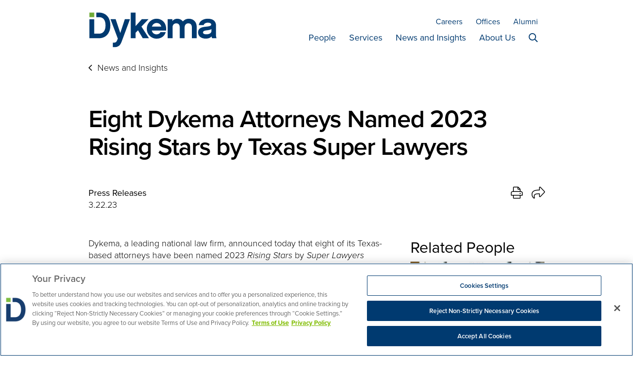

--- FILE ---
content_type: text/html; charset=utf-8
request_url: https://www.dykema.com/news-insights/eight-dykema-attorneys-named-2023-rising-stars-by-texas-super-lawyers.html
body_size: 43902
content:
<!DOCTYPE html>
<html lang="en">

  <head>
    <base target="_self">
    <meta charset="utf-8">
    <meta name="viewport" content="width=device-width, initial-scale=1.0">
    <meta http-equiv="X-UA-Compatible" content="IE=Edge">
    <meta name="google" content="notranslate">
    <meta name="description" content="Dykema, a leading national law firm, announced today that eight of its Texas-based attorneys have been named 2023 Rising Stars by Super Lawyers Magazine. ">
    <title>Eight Dykema Attorneys Named 2023 Rising Stars by Texas Super Lawyers | Dykema</title>
    <link rel="apple-touch-icon" sizes="144x144" href="/cached/40054/images/favicons/apple-touch-icon.png">
    <link rel="icon" type="image/png" sizes="32x32" href="/cached/40054/images/favicons/favicon-32x32.png">
    <link rel="icon" type="image/png" sizes="16x16" href="/cached/40054/images/favicons/favicon-16x16.png">
    <link rel="manifest" href="/cached/40054/images/favicons/site.webmanifest">
    <link rel="mask-icon" href="/cached/40054/images/favicons/safari-pinned-tab.svg&quot; color=&quot;#5bbad5">
    <meta name="msapplication-TileColor" content="#ffffff">
    <meta name="theme-color" content="#ffffff">
    <meta property="og:description" content="Dykema, a leading national law firm, announced today that eight of its Texas-based attorneys have been named 2023 Rising Stars by Super Lawyers Magazine. ">
    <meta property="og:image" content="https://www.dykema.com/a/web/9wvXSjfQcXe11Mi37KQ42D/3uFxrj/superlawyers.jpg">
    <meta property="og:image:secure_url" content="https://www.dykema.com/a/web/9wvXSjfQcXe11Mi37KQ42D/3uFxrj/superlawyers.jpg">
    <meta property="og:site_name" content="Dykema - Eight Dykema Attorneys Named 2023 Rising Stars by Texas Super Lawyers">
    <meta property="og:title" content="Eight Dykema Attorneys Named 2023 Rising Stars by Texas Super Lawyers">
    <meta property="og:type" content="website">
    <meta property="og:url" content="https://www.dykema.com/news-insights/eight-dykema-attorneys-named-2023-rising-stars-by-texas-super-lawyers.html">
    <script type="application/ld+json">
      {
        "logo": "/a/web/9wvXSjfQcXe11Mi37KQ42D/3uFxrj/superlawyers.jpg",
        "url": "https://www.dykema.com",
        "name": "Dykema",
        "sameAs": ["https://www.facebook.com/DykemaGossett1/", "https://www.linkedin.com/company/dykema-gossett-pllc", "https://www.youtube.com/"],
        "@context": "http://schema.org",
        "@type": "Organization"
      }
    </script>
    <script type="application/ld+json">
      {
        "@context": "http://schema.org",
        "@type": "WebSite",
        "url": "",
        "potentialAction": {
          "@type": "SearchAction",
          "query-input": "required name=\"search_term_string",
          "target": "https://www.dykema.com/search.html?q={search_term_string}&utm_source=google&utm_medium=organic&utm_campaign=site-link-search"
        }
      }
    </script>
    <script type="text/javascript" src="https://cdn.cookielaw.org/consent/01910526-c4ed-7781-a64f-283692c5a45f/OtAutoBlock.js"></script>
    <script src="https://cdn.cookielaw.org/scripttemplates/otSDKStub.js" type="text/javascript" charset="UTF-8" data-domain-script="01910526-c4ed-7781-a64f-283692c5a45f"></script>
    <script type="text/javascript">
      function OptanonWrapper()
    </script>
    <link rel="stylesheet" type="text/css" href="/cached/40054/styles/build/news.css">
    <link rel="stylesheet" href="https://use.typekit.net/xtd2mms.css">
    <link rel="stylesheet" type="text/css" href="/cached/40054/styles/fontawesome/css/all.css">
    <script src="/cached/40054/javascript/modernizr-custom.js"></script>
    <script src="/cached/40054/javascript/detectizr.min.js"></script>
    <script>
      // Designed by Right Hat - https://www.righthat.com
      // Developed by RubensteinTech - https://www.rubensteintech.com/
      // Powered by RubyApps - https://www.rubyapps.com/
    </script>
  </head>

  <body data-template-keyword="news" class="sticky-footer__body--a01b534c">
    <script>
      window.dataLayer = window.dataLayer || [];
    </script>
    <script>
      (function(w, d, s, l, i) {
        w[l] = w[l] || [];
        w[l].push({
          'gtm.start': new Date().getTime(),
          event: 'gtm.js'
        });
        var f = d.getElementsByTagName(s)[0],
          j = d.createElement(s),
          dl = l != 'dataLayer' ? '&l=' + l : '';
        j.async = true;
        j.src =
          '//www.googletagmanager.com/gtm.js?id=' + i + dl;
        f.parentNode.insertBefore(j, f);
      })(window, document, 'script', 'dataLayer', 'GTM-PH8VKMK');
    </script><noscript><iframe src="//www.googletagmanager.com/ns.html?id=GTM-PH8VKMK" height="0" width="0" style="display:none;visibility:hidden"></iframe></noscript>
    <div id="app" class="sticky-footer__wrapper--c683bb47">
      <div class="sticky-footer__content--fdfeee14">
        <div class="bg-white header__header--ca4c1c1a">
          <div class="container-xl header__container--c27b2e03">
            <div class="row justify-content-center">
              <div class="col col-md-10 mx-auto">
                <div class="d-flex align-items-center header__headerInner--d24f3caa"><a href="/" class="d-block"><img alt="" src="https://www.dykema.com/cached/40054/images/logo.svg" class="header__logo--adc4c41d"></a>
                  <div class="d-flex align-items-center space-x-2 d-lg-none d-print-none"><a href="https://www.dykema.com/search.html" theme="[object Object]" class="styles__colorOnHover--b31a18f2 header__headerLink--fd760a7b">
                      <div class="icon icon-search"></div>
                    </a><button type="button" class="d-flex justify-content-center align-items-center p-2 rounded header__button--b9654bf8">
                      <div class="icon icon-menu"></div>
                    </button></div>
                  <div class="d-none d-lg-block d-print-none">
                    <ul class="type__small-body justify-content-end align-items-center d-none d-lg-flex">
                      <li class="header__headerListItem--a5195ac5"><a href="https://www.dykema.com/careers/index.html" theme="[object Object]" class="styles__colorOnHover--b31a18f2">Careers</a></li>
                      <li class="header__headerListItem--a5195ac5"><a href="https://www.dykema.com/offices/index.html" theme="[object Object]" class="styles__colorOnHover--b31a18f2">Offices</a></li>
                      <li class="header__headerListItem--a5195ac5"><a href="https://www.dykema.com/alumni.html" theme="[object Object]" class="styles__colorOnHover--b31a18f2">Alumni</a></li>
                    </ul>
                    <ul class="align-items-center d-none d-lg-flex marginTopLarge header__headerList--f38a5fb5">
                      <li class="header__headerListItem--a5195ac5"><a href="https://www.dykema.com/people/index.html" theme="[object Object]" class="styles__colorOnHover--b31a18f2 header__headerLink--fd760a7b ">People</a></li>
                      <li class="header__headerListItem--a5195ac5"><a href="https://www.dykema.com/services.html" theme="[object Object]" class="styles__colorOnHover--b31a18f2 header__headerLink--fd760a7b ">Services</a></li>
                      <li class="header__headerListItem--a5195ac5"><button type="button" class="header__hoverButton--ef785d90"><a href="https://www.dykema.com/news-insights/index.html" theme="[object Object]" class="styles__colorOnHover--b31a18f2 header__headerLink--fd760a7b ">News and Insights</a>
                          <div class="header__hoverLine--b8b80b6b"></div>
                          <div class="header__hoverWrapper--d75e970b">
                            <div class="header__hoverMenu--e4e531d7 py-3" style="right:-0px;position:relative">
                              <p class="type__large-body color-black px-4 mb-3">Knowledge Center</p>
                              <div class="header__hoverContainer--f5ce950c">
                                <div class="header__hoverSection--afd977c9 px-4">
                                  <ul class="type__body">
                                    <li class="mb-3"><a href="https://www.dykema.com/news-insights/index.html?nt=11157" theme="[object Object]" class="styles__colorOnHover--b31a18f2">Articles</a></li>
                                    <li class="mb-3"><a href="https://www.dykema.com/news-insights/index.html?nt=18764" theme="[object Object]" class="styles__colorOnHover--b31a18f2">Blog Posts</a></li>
                                    <li class="mb-3"><a href="https://www.dykema.com/news-insights/index.html?nt=26144" theme="[object Object]" class="styles__colorOnHover--b31a18f2">Last Month at the Supreme Court Publications</a></li>
                                    <li class="mb-3"><a href="https://www.dykema.com/news-insights/index.html?nt=11634" theme="[object Object]" class="styles__colorOnHover--b31a18f2">Legal Alerts</a></li>
                                    <li class="mb-3"><a href="https://www.dykema.com/news-insights/index.html?nt=28373" theme="[object Object]" class="styles__colorOnHover--b31a18f2">One Minute Matters Video Series</a></li>
                                    <li class="mb-3"><a href="https://www.dykema.com/news-insights/index.html?nt=11635" theme="[object Object]" class="styles__colorOnHover--b31a18f2">Press Mentions</a></li>
                                    <li class="mb-3"><a href="https://www.dykema.com/news-insights/index.html?nt=12531" theme="[object Object]" class="styles__colorOnHover--b31a18f2">Press Releases</a></li>
                                    <li class="mb-3"><a href="https://www.dykema.com/news-insights/index.html?nt=15709" theme="[object Object]" class="styles__colorOnHover--b31a18f2">Publications</a></li>
                                  </ul>
                                </div>
                                <div class="header__hoverSection--afd977c9 px-4">
                                  <ul class="type__body">
                                    <li class="mb-3"><a href="https://www.dykema.com/news-insights/index.html?nt=20311" theme="[object Object]" class="styles__colorOnHover--b31a18f2">Dykema Drives Auto Webinars</a></li>
                                    <li class="mb-3"><a href="https://www.dykema.com/news-insights/index.html?nt=16928" theme="[object Object]" class="styles__colorOnHover--b31a18f2">Dykema Litigation Institute Webinars</a></li>
                                    <li class="mb-3"><a href="https://www.dykema.com/news-insights/index.html?nt=15707" theme="[object Object]" class="styles__colorOnHover--b31a18f2">Events</a></li>
                                    <li class="mb-3"><a href="https://www.dykema.com/news-insights/index.html?nt=23452" theme="[object Object]" class="styles__colorOnHover--b31a18f2">Podcasts</a></li>
                                    <li class="mb-3"><a href="https://www.dykema.com/news-insights/index.html?nt=11633" theme="[object Object]" class="styles__colorOnHover--b31a18f2">Speaking Engagements</a></li>
                                    <li class="mb-3"><a href="https://www.dykema.com/news-insights/index.html?nt=15706" theme="[object Object]" class="styles__colorOnHover--b31a18f2">Webinars</a></li>
                                  </ul>
                                </div>
                                <div class="header__hoverSection--afd977c9 px-4">
                                  <ul class="type__body">
                                    <li class="mb-3"><a href="http://www.cannabis-law-blog.com/" theme="[object Object]" class="styles__colorOnHover--b31a18f2">Cannabis Law Blog</a></li>
                                    <li class="mb-3"><a href="http://www.thefirewall-blog.com/?__hstc=174820029.d82ccc981be0d0c295428738b0ba3b1c.1627317601983.1639077713025.1639082751143.315&amp;__hssc=174820029.1.1639082751143&amp;__hsfp=4053557" theme="[object Object]" class="styles__colorOnHover--b31a18f2">The Firewall Data Privacy Blog</a></li>
                                    <li class="mb-3"><a href="https://www.insurancecoveragenotesanddevelopments.com/" theme="[object Object]" class="styles__colorOnHover--b31a18f2">Insurance Coverage Notes and Developments</a></li>
                                    <li class="mb-3"><a href="http://www.laboremployment-lawblog.com/" theme="[object Object]" class="styles__colorOnHover--b31a18f2">Labor and Employment Law Blog</a></li>
                                    <li class="mb-3"><a href="http://www.openroadlawblog.com/?__hstc=174820029.d82ccc981be0d0c295428738b0ba3b1c.1627317601983.1639077713025.1639082751143.315&amp;__hssc=174820029.1.1639082751143&amp;__hsfp=4053557" theme="[object Object]" class="styles__colorOnHover--b31a18f2">The Open Road Automotive Blog</a></li>
                                  </ul>
                                </div>
                              </div>
                            </div>
                          </div>
                        </button></li>
                      <li class="header__headerListItem--a5195ac5"><button type="button" class="header__hoverButton--ef785d90"><a href="https://www.dykema.com/about-us.html" theme="[object Object]" class="styles__colorOnHover--b31a18f2 header__headerLink--fd760a7b ">About Us</a>
                          <div class="header__hoverLine--b8b80b6b"></div>
                          <div class="header__hoverWrapper--d75e970b">
                            <div class="header__hoverMenu--e4e531d7 py-3">
                              <div class="header__hoverContainer--f5ce950c">
                                <div class="header__hoverSection--afd977c9 px-4">
                                  <ul class="type__body">
                                    <li class="mb-3"><a href="https://www.dykema.com/about-us.html" theme="[object Object]" class="styles__colorOnHover--b31a18f2">Why Dykema?</a></li>
                                    <li class="mb-3"><a href="https://www.dykema.com/diversity.html" theme="[object Object]" class="styles__colorOnHover--b31a18f2">Diversity and Inclusion</a></li>
                                    <li class="mb-3"><a href="https://www.dykema.com/womens-business-initiative.html" theme="[object Object]" class="styles__colorOnHover--b31a18f2">Dykema Women's Business Initiative</a></li>
                                    <li class="mb-3"><a href="https://www.dykema.com/pro-bono.html" theme="[object Object]" class="styles__colorOnHover--b31a18f2">Pro Bono</a></li>
                                  </ul>
                                </div>
                              </div>
                            </div>
                          </div>
                        </button></li>
                      <li class="header__headerListItem--a5195ac5"><a href="https://www.dykema.com/search.html" theme="[object Object]" class="styles__colorOnHover--b31a18f2 header__headerLink--fd760a7b">
                          <div class="icon icon-search"></div>
                        </a></li>
                    </ul>
                  </div>
                </div>
              </div>
            </div>
            <div class="row justify-content-center">
              <div class="col col-md-10 mx-auto">
                <div class="d-lg-none space-y-3 d-none">
                  <ul class="type__large-body space-y-2">
                    <li class="header__headerListItem--a5195ac5"><a href="https://www.dykema.com/people/index.html" theme="[object Object]" class="styles__colorOnHover--b31a18f2 header__headerLink--fd760a7b">People</a></li>
                    <li class="header__headerListItem--a5195ac5"><a href="https://www.dykema.com/services.html" theme="[object Object]" class="styles__colorOnHover--b31a18f2 header__headerLink--fd760a7b">Services</a></li>
                    <li class="header__headerListItem--a5195ac5"><a href="https://www.dykema.com/news-insights/index.html" theme="[object Object]" class="styles__colorOnHover--b31a18f2 header__headerLink--fd760a7b">News and Insights</a></li>
                    <li class="header__headerListItem--a5195ac5"><a href="https://www.dykema.com/about-us.html" theme="[object Object]" class="styles__colorOnHover--b31a18f2 header__headerLink--fd760a7b">About Us</a></li>
                  </ul>
                  <ul class="type__small-body space-y-2">
                    <li class="header__headerListItem--a5195ac5"><a href="https://www.dykema.com/careers/index.html" theme="[object Object]" class="styles__colorOnHover--b31a18f2">Careers</a></li>
                    <li class="header__headerListItem--a5195ac5"><a href="https://www.dykema.com/offices/index.html" theme="[object Object]" class="styles__colorOnHover--b31a18f2">Offices</a></li>
                    <li class="header__headerListItem--a5195ac5"><a href="https://www.dykema.com/alumni.html" theme="[object Object]" class="styles__colorOnHover--b31a18f2">Alumni</a></li>
                  </ul>
                </div>
              </div>
            </div>
          </div>
        </div>
        <main role="main">
          <div class="rs-zone rs-zone-1 rs-zone--palette-primary color-black color-white">
            <div class="container-xl">
              <div class="row justify-content-center">
                <div class="col-md-10 mx-auto">
                  <ol class="styles__breadcrumbContainer--fffc7f60">
                    <li class="styles__breadcrumbItem--a6e2282d d-inline-block me-2"><a href="https://www.dykema.com/news-insights/index.html" theme="[object Object]" class="styles__colorOnHover--b31a18f2 ms-3">News and Insights</a></li>
                  </ol>
                </div>
              </div>
            </div>
          </div>
          <div class="rs-zone rs-zone-5 rs-zone--palette-primary color-black color-white">
            <div class="container-xl">
              <div class="row justify-content-center">
                <div class="col-md-10 mx-auto">
                  <h1 class="mt-2 type__h1"><span class="rte-title-mode">Eight Dykema Attorneys Named 2023 Rising Stars by Texas Super Lawyers</span></h1>
                </div>
              </div>
            </div>
          </div>
          <div class="rs-zone rs-zone-5 rs-zone--palette-primary color-black color-white">
            <div class="container-xl">
              <div class="row justify-content-center">
                <div class="col-md-10 mx-auto">
                  <div class="d-lg-flex space-y-4 lg-space-y-0">
                    <div class="flex-grow-1">
                      <p class="type__h5">Press Releases</p>
                      <p>3.22.23</p>
                    </div>
                    <ul class="d-flex d-print-none">
                      <li class="rs-mbtwnx-3"><button type="button" tabindex="0" class="styles__colorOnHover--b31a18f2"><span class="icon icon-print type__icon-small" aria-label="Print"></span></button></li>
                      <li class="rs-mbtwnx-3">
                        <div role="dialog" aria-labelledby="trigger"><button type="button" class="styles__colorOnHover--b31a18f2" aria-pressed="false" id="trigger"><span class="icon icon-share type__icon-small" aria-label="Share"></span></button>
                          <div id="dialog" aria-hidden="true" class="styles__shareDialogContainer--d2df7dfd">
                            <ul class="styles__shareDialog--f5fc8465 border-green">
                              <li class="styles__socialMediaIcon--cedc1fa1"><a href="mailto:?subject=Eight%20Dykema%20Attorneys%20Named%202023%20Rising%20Stars%20by%20Texas%20Super%20Lawyers&amp;body=https%3A%2F%2Fwww.dykema.com%2Fnews-insights%2Feight-dykema-attorneys-named-2023-rising-stars-by-texas-super-lawyers.html" label="email" target="_blank"><span class="icon icon-mail type__icon" aria-label="email"></span></a></li>
                              <li class="styles__socialMediaIcon--cedc1fa1"><a href="https://www.linkedin.com/sharing/share-offsite/?url=https%3A%2F%2Fwww.dykema.com%2Fnews-insights%2Feight-dykema-attorneys-named-2023-rising-stars-by-texas-super-lawyers.html" label="linkedin" target="_blank"><span class="icon icon-linkedin type__icon-small" aria-label="linkedin"></span></a></li>
                              <li class="styles__socialMediaIcon--cedc1fa1"><a href="https://twitter.com/intent/tweet?url=https%3A%2F%2Fwww.dykema.com%2Fnews-insights%2Feight-dykema-attorneys-named-2023-rising-stars-by-texas-super-lawyers.html" label="twitter" target="_blank"><span class="icon icon-twitter type__icon-small" aria-label="twitter"></span></a></li>
                              <li class="styles__socialMediaIcon--cedc1fa1"><a href="https://www.facebook.com/sharer/sharer.php?u=https%3A%2F%2Fwww.dykema.com%2Fnews-insights%2Feight-dykema-attorneys-named-2023-rising-stars-by-texas-super-lawyers.html" label="facebook" target="_blank"><span class="icon icon-facebook type__icon-small" aria-label="facebook"></span></a></li>
                            </ul>
                          </div>
                        </div>
                      </li>
                    </ul>
                  </div>
                </div>
              </div>
            </div>
          </div>
          <div class="rs-zone rs-zone-5 rs-zone--palette-primary color-black color-white">
            <div class="container-xl">
              <div class="row justify-content-center">
                <div class="col-md-10 mx-auto">
                  <div class="row gx-5">
                    <div class="col-lg-8">
                      <div class="rs-module">
                        <div class="rte">
                          <p>Dykema, a leading national law firm, announced today that eight of its Texas-based attorneys have been named 2023&nbsp;<em>Rising Stars</em>&nbsp;by&nbsp;<em>Super Lawyers Magazine</em>.</p>
                          <p>The&nbsp;<em>Rising Stars</em>&nbsp;list is the result of an exhaustive, multi-phase selection process that mirrors the patented methodology used to assemble the&nbsp;<em>Super Lawyers</em>&nbsp;list. Attorneys designated as&nbsp;<em>Rising Stars</em>&nbsp;are up-and-coming attorneys who are 40 years of age or younger and have practiced law for 10 years or less. No more than 2.5 percent of the lawyers in the state are selected by the research team to receive this honor.</p>
                          <p>The Dykema attorneys named on the 2023 Texas&nbsp;<em>Rising Stars</em>&nbsp;list and the practice area(s) for which they are being recognized are:&nbsp;</p>
                          <ul>
                            <li><strong>Evan J. Atkinson</strong> – Business &amp; Corporate; Health Care</li>
                            <li><strong>Sean M. Buckley</strong> – Business &amp; Corporate; Real Estate; Mergers &amp; Acquisitions</li>
                            <li><strong>Amanda D. Gordon</strong> – Business Litigation; Creditor Debtor Rights; Alternative Dispute Resolution</li>
                            <li><strong>Rebekah L. Hudgins</strong> – Products Liability; Business Litigation</li>
                            <li><strong>Caroline S. Lawhorn</strong> – Business Litigation; Appellate</li>
                            <li><strong>Cliff P. Riley </strong>– Business Litigation</li>
                            <li><strong>John C. Sokatch</strong> – Business Litigation; Closely Held Business; Appellate; Business/Corporate; Intellectual Property Litigation; Real Estate: Business</li>
                            <li><strong>David Vanderhider </strong>– Business Litigation; Construction Litigation</li>
                          </ul>
                          <p><strong>About&nbsp;<em>Super Lawyers</em></strong></p>
                          <p><em>Super Lawyers</em>, a Thomson Reuters business, is a rating service of outstanding lawyers from more than 70 practice areas who have attained a high degree of peer recognition and professional achievement. The annual selections are made using a patented multiphase process that includes a statewide survey of lawyers, an independent research evaluation of candidates and peer reviews by practice area. The result is a credible, comprehensive and diverse listing of exceptional attorneys. The&nbsp;<em>Super Lawyers</em>&nbsp;lists are published nationwide in&nbsp;<em>Super Lawyers</em>&nbsp;Magazines and in leading city and regional magazines and newspapers across the country.&nbsp;<em>Super Lawyers</em>&nbsp;Magazines also feature editorial profiles of attorneys who embody excellence in the practice of law. For more information about&nbsp;<em>Super Lawyers</em>, visit SuperLawyers.com.</p>
                        </div>
                      </div>
                    </div>
                    <div class="col-lg-4">
                      <div class="mt-3 mt-lg-0">
                        <div class="rs-module">
                          <div class="rs-module">
                            <h3 class="type__h3">Related People</h3>
                            <div class="mt-2">
                              <div><a href="https://www.dykema.com/people/evan-j-atkinson.html">
                                  <picture>
                                    <source srcset="https://www.dykema.com/a/web/vbLbHuaG1qdbCiB6zAUAez/4pSFD8/atkinsonevan17-bio2.jpg" media="(min-width: 768px) and (-webkit-min-device-pixel-ratio: 1.25)">
                                    <source srcset="https://www.dykema.com/a/web/n529bdrKccKYgy29Sma1tJ/4pSFD5/atkinsonevan17-bio2.jpg" media="(min-width: 768px)">
                                    <source srcset="https://www.dykema.com/a/web/vbLbHuaG1qdbCiB6zAUAez/4pSFD8/atkinsonevan17-bio2.jpg"><img alt="" height="315" src="https://www.dykema.com/a/web/vbLbHuaG1qdbCiB6zAUAez/4pSFD8/atkinsonevan17-bio2.jpg" width="768" class="d-block relatedAttorney__image--c62bd05a">
                                  </picture>
                                </a>
                                <div class="d-flex relatedAttorney__description--ec5ec08a">
                                  <div class="relatedAttorney__squareContainer--b667df3a"><span class="relatedAttorney__square--c20f06bd bg-green"></span></div>
                                  <div class="relatedAttorney__profileContainer--e92706f3"><a href="https://www.dykema.com/people/evan-j-atkinson.html" class="relatedAttorney__name--c07acc1c">Evan J. Atkinson</a>
                                    <div class="relatedAttorney__positionOffice--af25bbc7"></div>
                                  </div>
                                </div>
                              </div>
                            </div>
                            <div class="mt-2">
                              <div><a href="https://www.dykema.com/people/sean-m-buckley.html">
                                  <picture>
                                    <source srcset="https://www.dykema.com/a/web/iGiGNYzxYGzGc5yDBt4TTs/aVQBrS/buckley_sean-web.jpg" media="(min-width: 768px) and (-webkit-min-device-pixel-ratio: 1.25)">
                                    <source srcset="https://www.dykema.com/a/web/koUYEwooE9fd9TMW8zuGTW/aVQBs4/buckley_sean-web.jpg" media="(min-width: 768px)">
                                    <source srcset="https://www.dykema.com/a/web/iGiGNYzxYGzGc5yDBt4TTs/aVQBrS/buckley_sean-web.jpg"><img alt="" height="315" src="https://www.dykema.com/a/web/iGiGNYzxYGzGc5yDBt4TTs/aVQBrS/buckley_sean-web.jpg" width="768" class="d-block relatedAttorney__image--c62bd05a">
                                  </picture>
                                </a>
                                <div class="d-flex relatedAttorney__description--ec5ec08a">
                                  <div class="relatedAttorney__squareContainer--b667df3a"><span class="relatedAttorney__square--c20f06bd bg-green"></span></div>
                                  <div class="relatedAttorney__profileContainer--e92706f3"><a href="https://www.dykema.com/people/sean-m-buckley.html" class="relatedAttorney__name--c07acc1c">Sean M. Buckley</a>
                                    <div class="relatedAttorney__positionOffice--af25bbc7"></div>
                                  </div>
                                </div>
                              </div>
                            </div>
                            <div class="mt-2">
                              <div><a href="https://www.dykema.com/people/rebekah-l-hudgins.html">
                                  <picture>
                                    <source srcset="https://www.dykema.com/a/web/keoSdsCqouB9ddDmF8MjCC/3zKzqV/hudgins_dallas_105093.jpg" media="(min-width: 768px) and (-webkit-min-device-pixel-ratio: 1.25)">
                                    <source srcset="https://www.dykema.com/a/web/s95Yh4Mf83Q6QWcDDeSvFi/3zKzqU/hudgins_dallas_105093.jpg" media="(min-width: 768px)">
                                    <source srcset="https://www.dykema.com/a/web/keoSdsCqouB9ddDmF8MjCC/3zKzqV/hudgins_dallas_105093.jpg"><img alt="" height="315" src="https://www.dykema.com/a/web/keoSdsCqouB9ddDmF8MjCC/3zKzqV/hudgins_dallas_105093.jpg" width="768" class="d-block relatedAttorney__image--c62bd05a">
                                  </picture>
                                </a>
                                <div class="d-flex relatedAttorney__description--ec5ec08a">
                                  <div class="relatedAttorney__squareContainer--b667df3a"><span class="relatedAttorney__square--c20f06bd bg-green"></span></div>
                                  <div class="relatedAttorney__profileContainer--e92706f3"><a href="https://www.dykema.com/people/rebekah-l-hudgins.html" class="relatedAttorney__name--c07acc1c">Rebekah L. Hudgins</a>
                                    <div class="relatedAttorney__positionOffice--af25bbc7"></div>
                                  </div>
                                </div>
                              </div>
                            </div>
                            <div class="mt-2">
                              <div><a href="https://www.dykema.com/people/cliff-p-riley.html">
                                  <picture>
                                    <source srcset="https://www.dykema.com/a/web/hRPbKDwEjb2KmM8MRUkfFh/aq9oFX/riley_cliff-web.jpg" media="(min-width: 768px) and (-webkit-min-device-pixel-ratio: 1.25)">
                                    <source srcset="https://www.dykema.com/a/web/qtAq2xy85auxcRjhYFUe96/aq9oFV/riley_cliff-web.jpg" media="(min-width: 768px)">
                                    <source srcset="https://www.dykema.com/a/web/hRPbKDwEjb2KmM8MRUkfFh/aq9oFX/riley_cliff-web.jpg"><img alt="" height="315" src="https://www.dykema.com/a/web/hRPbKDwEjb2KmM8MRUkfFh/aq9oFX/riley_cliff-web.jpg" width="768" class="d-block relatedAttorney__image--c62bd05a">
                                  </picture>
                                </a>
                                <div class="d-flex relatedAttorney__description--ec5ec08a">
                                  <div class="relatedAttorney__squareContainer--b667df3a"><span class="relatedAttorney__square--c20f06bd bg-green"></span></div>
                                  <div class="relatedAttorney__profileContainer--e92706f3"><a href="https://www.dykema.com/people/cliff-p-riley.html" class="relatedAttorney__name--c07acc1c">Cliff P. Riley</a>
                                    <div class="relatedAttorney__positionOffice--af25bbc7"></div>
                                  </div>
                                </div>
                              </div>
                            </div>
                            <div class="mt-2">
                              <div><a href="https://www.dykema.com/people/john-c-sokatch.html">
                                  <picture>
                                    <source srcset="https://www.dykema.com/a/web/trYAoDjCHsf7eBXTbbgynq/3A9EH8/sokatch_bio_2100821.jpg" media="(min-width: 768px) and (-webkit-min-device-pixel-ratio: 1.25)">
                                    <source srcset="https://www.dykema.com/a/web/2XX1oySamn4X5L6XjePjMB/3A9EHf/sokatch_bio_2100821.jpg" media="(min-width: 768px)">
                                    <source srcset="https://www.dykema.com/a/web/trYAoDjCHsf7eBXTbbgynq/3A9EH8/sokatch_bio_2100821.jpg"><img alt="" height="315" src="https://www.dykema.com/a/web/trYAoDjCHsf7eBXTbbgynq/3A9EH8/sokatch_bio_2100821.jpg" width="768" class="d-block relatedAttorney__image--c62bd05a">
                                  </picture>
                                </a>
                                <div class="d-flex relatedAttorney__description--ec5ec08a">
                                  <div class="relatedAttorney__squareContainer--b667df3a"><span class="relatedAttorney__square--c20f06bd bg-green"></span></div>
                                  <div class="relatedAttorney__profileContainer--e92706f3"><a href="https://www.dykema.com/people/john-c-sokatch.html" class="relatedAttorney__name--c07acc1c">John C. Sokatch</a>
                                    <div class="relatedAttorney__positionOffice--af25bbc7"></div>
                                  </div>
                                </div>
                              </div>
                            </div>
                            <div class="mt-2">
                              <div><a href="https://www.dykema.com/people/david-a-vanderhider.html">
                                  <picture>
                                    <source srcset="https://www.dykema.com/a/web/ximHbcpaKc5fStshGGBoST/3sYUjC/vanderhider-bio_906075.jpg" media="(min-width: 768px) and (-webkit-min-device-pixel-ratio: 1.25)">
                                    <source srcset="https://www.dykema.com/a/web/fuf5REqKKyVkQGTJJfGsoB/3sYQvh/vanderhider-bio_906075.jpg" media="(min-width: 768px)">
                                    <source srcset="https://www.dykema.com/a/web/ximHbcpaKc5fStshGGBoST/3sYUjC/vanderhider-bio_906075.jpg"><img alt="" height="315" src="https://www.dykema.com/a/web/ximHbcpaKc5fStshGGBoST/3sYUjC/vanderhider-bio_906075.jpg" width="768" class="d-block relatedAttorney__image--c62bd05a">
                                  </picture>
                                </a>
                                <div class="d-flex relatedAttorney__description--ec5ec08a">
                                  <div class="relatedAttorney__squareContainer--b667df3a"><span class="relatedAttorney__square--c20f06bd bg-green"></span></div>
                                  <div class="relatedAttorney__profileContainer--e92706f3"><a href="https://www.dykema.com/people/david-a-vanderhider.html" class="relatedAttorney__name--c07acc1c">David A. Vanderhider</a>
                                    <div class="relatedAttorney__positionOffice--af25bbc7"></div>
                                  </div>
                                </div>
                              </div>
                            </div>
                          </div>
                        </div>
                        <div class="rs-module">
                          <div class="rs-module">
                            <h3 class="type__h3">Related Services</h3>
                            <ul class="mt-2">
                              <li><a href="https://www.dykema.com/services/practices/appellate-and-critical-motions-practice.html"><span class="rte-title-mode">Appellate and Critical Motions</span></a></li>
                              <li><a href="https://www.dykema.com/services/practices/litigation/commercial-litigation.html"><span class="rte-title-mode">Commercial Litigation</span></a></li>
                              <li><a href="https://www.dykema.com/services/industries/construction.html"><span class="rte-title-mode">Construction</span></a></li>
                              <li><a href="https://www.dykema.com/services/practices/corporate-and-finance/index.html"><span class="rte-title-mode">Corporate and Finance</span></a></li>
                              <li><a href="https://www.dykema.com/services/practices/healthcare/index.html"><span class="rte-title-mode">Healthcare</span></a></li>
                              <li><a href="https://www.dykema.com/services/practices/intellectual-property/ip-litigation.html"><span class="rte-title-mode">IP Litigation</span></a></li>
                              <li><a href="https://www.dykema.com/services/practices/intellectual-property/index.html"><span class="rte-title-mode">Intellectual Property</span></a></li>
                              <li><a href="https://www.dykema.com/services/practices/litigation/index.html"><span class="rte-title-mode">Litigation</span></a></li>
                              <li><a href="https://www.dykema.com/services/practices/corporate-and-finance/mergers-and-acquisitions.html"><span class="rte-title-mode">Mergers and Acquisitions</span></a></li>
                              <li><a href="https://www.dykema.com/services/practices/product-liability-defense.html"><span class="rte-title-mode">Product Liability Defense</span></a></li>
                              <li><a href="https://www.dykema.com/services/practices/real-estate/index.html"><span class="rte-title-mode">Real Estate</span></a></li>
                            </ul>
                          </div>
                        </div>
                      </div>
                    </div>
                  </div>
                </div>
              </div>
            </div>
          </div>
        </main>
      </div>
      <div class="footer__container--db282611 d-print-none">
        <div class="text-center text-uppercase footer__ctaContainer--bf4799fd"><a class="footer__ctaLink--d0aa8ebd d-block py-3 type__large-body type__large-body--bold" href="/sign-up.html">Subscribe to Our Latest Thinking</a></div>
        <div class="container-xl py-4 py-md-5">
          <div class="d-md-flex col-md-10 mx-auto footer__mainContainer--b70d8cc8">
            <div class="footer__linksContainer--d0479c78"><a href="/" class="d-inline-block"><img alt="" src="https://www.dykema.com/cached/40054/images/logo-reversed.svg" class="d-block footer__logo--dad9cafb"></a>
              <ul class="footer__links--ab57cb3c">
                <li><a href="https://www.dykema.com/people/index.html" theme="[object Object]" class="styles__colorOnHover--b31a18f2">People</a></li>
                <li><a href="https://www.dykema.com/services.html" theme="[object Object]" class="styles__colorOnHover--b31a18f2">Services</a></li>
                <li><a href="https://www.dykema.com/news-insights/index.html" theme="[object Object]" class="styles__colorOnHover--b31a18f2">Knowledge Center</a></li>
                <li><a href="https://www.dykema.com/about-us.html" theme="[object Object]" class="styles__colorOnHover--b31a18f2">About Us</a></li>
                <li><a href="https://www.dykema.com/careers.html" theme="[object Object]" class="styles__colorOnHover--b31a18f2">Careers</a></li>
                <li><a href="https://www.dykema.com/offices/index.html" theme="[object Object]" class="styles__colorOnHover--b31a18f2">Offices</a></li>
                <li><a href="https://www.dykema.com/pro-bono.html" theme="[object Object]" class="styles__colorOnHover--b31a18f2">Pro Bono</a></li>
                <li><a href="https://www.linkedin.com/groups/12028913/" theme="[object Object]" class="styles__colorOnHover--b31a18f2">Alumni</a></li>
                <li><a href="https://www.dykema.com/terms-of-use.html" theme="[object Object]" class="styles__colorOnHover--b31a18f2">Terms of Use</a></li>
                <li><a href="https://www.dykema.com/privacy-policy.html" theme="[object Object]" class="styles__colorOnHover--b31a18f2">Privacy Policy</a></li>
              </ul>
              <p class="d-none d-md-block footer__copyright--a316fad7">©<!-- --> <!-- -->2025<!-- --> <!-- -->Dykema Gossett PLLC. All Rights Reserved.</p>
            </div>
            <ul class="d-flex d-md-block footer__socialIcons--bf96cdfc">
              <li><a href="https://www.linkedin.com/company/dykema-gossett-pllc" theme="[object Object]" aria-label="LinkedIn" class="styles__colorOnHover--b31a18f2 d-flex justify-content-center align-items-center px-3 p-md-3">
                  <div class="icon icon-linkedin"></div>
                </a></li>
              <li><a href="https://www.facebook.com/DykemaGossett1/" theme="[object Object]" aria-label="Facebook" class="styles__colorOnHover--b31a18f2 d-flex justify-content-center align-items-center px-3 p-md-3">
                  <div class="icon icon-facebook"></div>
                </a></li>
            </ul>
            <p class="d-block d-md-none footer__copyright--a316fad7">©<!-- --> <!-- -->2025<!-- --> <!-- -->Dykema Gossett PLLC. All Rights Reserved.</p>
          </div>
        </div>
      </div>
    </div>
    <script id="initial-props" type="application/json">
      [base64]
      [base64]
      [base64]
      [base64]
      [base64]
      [base64]
      [base64]
      [base64]
      [base64]
      [base64]
      [base64]
      [base64]
      [base64]
      [base64]
      [base64]
      [base64]
      [base64]
      [base64]
      [base64]
      [base64]
      [base64]
      [base64]
      [base64] + UHJpdmFjeSBQb2xpY3k8L2E + PC9zcGFuPjxzcGFuPi48L3NwYW4 + [base64]
      [base64]
      [base64]
      [base64]
      [base64]
      [base64]
      [base64]
      [base64]
      [base64]
      [base64]
      [base64]
      [base64]
      [base64]
      [base64]
      [base64]
      [base64]
      [base64]
      [base64]
      [base64]
      [base64] / [base64]
      [base64]
      [base64]
      [base64] / [base64]
      [base64]
      [base64]
      [base64] / dj0xNzYxNTk1MTIxIn0sInVybCI6Ii9hL3dlYi92bVdYVlF3TVhNeENMS0J6UTFyd2M2L2FVcUZvYS9tbmEyNS1zZW8tMDAuanBnIiwiaXNMYW5kc2NhcGUiOnRydWUsImlz
      [base64]
      [base64] / dj0x
      NzYxNTk1MTIzIiwibGFyZ2UiOiIvcnVieS9hcGkvdjIvbWVkaWEvb0szQlhhUW0xYmZqd0pTUUxpeURUWi90aHVtYm5haWwvbGFyZ2Uvb0szQlhhUW0xYmZqd0pTUUxpeURUWi5qcGc / [base64]
      [base64]
      [base64] / dj0xNzYxNTk1MTI2IiwibGFyZ2UiOiIvcnVieS9hcGkvdjIv
      bWVkaWEvdnVYNUtWOGhIaFI1Q2tWUVNxMkZuby90aHVtYm5haWwvbGFyZ2UvdnVYNUtWOGhIaFI1Q2tWUVNxMkZuby5qcGc / [base64]
      [base64]
      [base64]
      [base64] / [base64]
      [base64]
      [base64]
      [base64] / [base64]
      [base64]
      [base64]
      [base64]
      [base64]
      [base64]
      [base64]
      [base64]
      [base64]
      [base64]
      Nnp2N3dveENub3ZMOGlpd0IuanBnP3Y9MTY0NDkzNDQ3MCIsInNtYWxsX3BhZGRlZCI6Ii9ydWJ5L2FwaS92Mi9tZWRpYS9nNGdwZDZ6djd3b3hDbm92TDhpaXdCL3RodW1ibmFpbC9zbWFsbF9wYWRkZWQvZzRncGQ2enY3d294Q25vdkw4aWl3Qi5qcGc / [base64]
      [base64]
      [base64]
      [base64] / [base64]
      [base64]
      [base64]
      [base64] / [base64]
      [base64]
      [base64]
      OXV5VVpSRi5qcGc / [base64]
      [base64]
      [base64] / dj0xNjQ0OTM0NDc0IiwibGFyZ2UiOiIvcnVieS9hcGkvdjIvbWVkaWEvOTRvV3B1aVJLUFBUWjg5Y1FmcVZQQS90aHVtYm5haWwvbGFyZ2UvOTRvV3B1aVJLUFBUWjg5Y1FmcVZQQS5qcGc / [base64]
      [base64]
      [base64]
      [base64] / dj0xNjQ0OTM0NDcwIn0sInVybCI6Ii9hL3dlYi84MjRYYnp4aXhEM0tmSFFEcjUyeFoxLzNDS1VuRS9keWtlbWEtbG9nby0xMjAweDEyMDBfbG93LXJlcy5qcGciLCJhc3BlY3RSYXRpbyI6MSwi
      [base64]
      [base64]
      [base64] / [base64]
      [base64]
      [base64]
      [base64]
      Y2VkIHRvZGF5IHRoYXQgZWlnaHQgb2YgaXRzIFRleGFzLWJhc2VkIGF0dG9ybmV5cyBoYXZlIGJlZW4gbmFtZWQgMjAyMyZuYnNwOzxlbT5SaXNpbmcgU3RhcnM8L2VtPiZuYnNwO2J5Jm5ic3A7PGVtPlN1cGVyIExhd3llcnMgTWFnYXppbmU8L2VtPi48L3A + [base64]
      [base64]
      [base64]
      [base64]
      [base64]
      [base64]
      [base64]
      [base64]
      [base64] + XG48cD5UaGUmbmJzcDs8ZW0 +
        [base64] + XG48cD5UaGUgRHlrZW1h
      IGF0dG9ybmV5cyBuYW1lZCBvbiB0aGUgMjAyMyBUZXhhcyZuYnNwOzxlbT5SaXNpbmcgU3RhcnM8L2VtPiZuYnNwO2xpc3QgYW5kIHRoZSBwcmFjdGljZSBhcmVhKHMpIGZvciB3aGljaCB0aGV5IGFyZSBiZWluZyByZWNvZ25pemVkIGFyZTombmJzcDs8L3A + XG48dWw + XG48bGk + PHN0cm9uZz5FdmFuIEouIEF0a2luc29uPC9zdHJvbmc + [base64] + QW1hbmRhIEQuIEdvcmRvbjwvc3Ryb25nPiDigJMgQnVzaW5lc3MgTGl0aWdhdGlvbjsgQ3JlZGl0b3IgRGVidG9yIFJpZ2h0czsgQWx0ZXJuYXRpdmUgRGlzcHV0ZSBSZXNvbHV0aW9uPC9saT5cbjxs
      [base64] + XG48bGk + PHN0cm9uZz5DbGlmZiBQLiBSaWxleSA8L3N0cm9uZz7igJMgQnVzaW5lc3MgTGl0aWdhdGlvbjwvbGk + XG48bGk + [base64] + RGF2aWQgVmFuZGVyaGlkZXIgPC9zdHJvbmc + 4 oCTIEJ1c2luZXNzIExpdGlnYXRpb247IENv
      bnN0cnVjdGlvbiBMaXRpZ2F0aW9uPC9saT5cbjwvdWw + [base64]
      [base64] + U3VwZXIgTGF3eWVyczwvZW0 + [base64] + U3VwZXIgTGF3
      eWVyczwvZW0 + [base64]
      [base64]
      [base64]
      dWVnSEU4TVo5NVpDcGdUQnQ0VlhQdCIsInRodW1ibmFpbFVybHMiOnsic21hbGwiOiIvcnVieS9hcGkvdjIvbWVkaWEvbjUyOWJkcktjY0tZZ3kyOVNtYTF0Si90aHVtYm5haWwvc21hbGwvbjUyOWJkcktjY0tZZ3kyOVNtYTF0Si5qcGc / dj0xNjYzNjE4MDAyIiwibGFyZ2UiOiIvcnVieS9hcGkvdjIvbWVkaWEvbjUyOWJkcktjY0tZZ3kyOVNtYTF0Si90aHVtYm5haWwvbGFyZ2UvbjUyOWJkcktjY0tZZ3kyOVNtYTF0Si5qcGc / [base64]
      [base64]
      [base64]
      [base64] / [base64]
      [base64]
      [base64]
      [base64] / [base64]
      [base64]
      [base64] / dj0xNjYzNjE4MDA1IiwibGFyZ2UiOiIvcnVieS9hcGkvdjIvbWVkaWEvdmJMYkh1YUcxcWRi
      Q2lCNnpBVUFlei90aHVtYm5haWwvbGFyZ2UvdmJMYkh1YUcxcWRiQ2lCNnpBVUFlei5qcGc / [base64]
      [base64]
      [base64] / dj0xNjYzNjE4MDA1IiwibGFyZ2UiOiIvcnVieS9hcGkvdjIvbWVkaWEvb2hYNmJVdVBvREc4dDg2Wlh0Yml0Mi90aHVt
      Ym5haWwvbGFyZ2Uvb2hYNmJVdVBvREc4dDg2Wlh0Yml0Mi5qcGc / [base64]
      [base64]
      [base64]
      Mkc3RFNNWkpRTHhBRTlKdzVpQXAuanBnP3Y9MTY2MzYxODAwNCIsInNtYWxsX3BhZGRlZCI6Ii9ydWJ5L2FwaS92Mi9tZWRpYS9pZDJHN0RTTVpKUUx4QUU5Snc1aUFwL3RodW1ibmFpbC9zbWFsbF9wYWRkZWQvaWQyRzdEU01aSlFMeEFFOUp3NWlBcC5qcGc / [base64]
      [base64]
      [base64]
      [base64] / [base64]
      [base64]
      [base64]
      [base64]
      [base64]
      [base64]
      [base64]
      [base64]
      [base64]
      [base64] / [base64]
      [base64]
      [base64]
      YWxsX3BhZGRlZCI6Ii9ydWJ5L2FwaS92Mi9tZWRpYS81ck1MdnpEUURhM3R5b01xRkRGdFlCL3RodW1ibmFpbC9zbWFsbF9wYWRkZWQvNXJNTHZ6RFFEYTN0eW9NcUZERnRZQi5qcGc / [base64]
      [base64]
      [base64]
      YmlkemMzaGszNTE2NDRiNnJoYW1HVy5qcGc / [base64]
      [base64]
      [base64] / dj0xNzYyNTMzODY2IiwibGFyZ2VfcGFkZGVkIjoiL3J1YnkvYXBpL3YyL21lZGlh
      [base64]
      [base64]
      cFJyRVRNMWMzWDhzV0YxNyIsInRodW1ibmFpbFVybHMiOnsic21hbGwiOiIvcnVieS9hcGkvdjIvbWVkaWEvdkU3UUFMaDJNRU1zVWoyY3lGbjdoSi90aHVtYm5haWwvc21hbGwvdkU3UUFMaDJNRU1zVWoyY3lGbjdoSi5qcGc / dj0xNzYyNTMzODYxIiwibGFyZ2UiOiIvcnVieS9hcGkvdjIvbWVkaWEvdkU3UUFMaDJNRU1zVWoyY3lGbjdoSi90aHVtYm5haWwvbGFyZ2UvdkU3UUFMaDJNRU1zVWoyY3lGbjdoSi5qcGc / [base64]
      [base64]
      [base64]
      [base64] / dj0xNzYyNTMzODY0In0sInVybCI6Ii9hL3dlYi85dWdydUN6eHlLaWoyTVU1OUplQXRDL2FWUUJzQy9idWNrbGV5X3NlYW4t
      [base64]
      [base64]
      [base64] / [base64]
      [base64]
      [base64]
      [base64]
      [base64] / [base64]
      [base64]
      [base64] / dj0xNzYyNTMzODQzIiwibGFyZ2UiOiIvcnVieS9hcGkvdjIvbWVkaWEva29VWUV3b29FOWZkOVRNVzh6dUdUVy90aHVtYm5haWwvbGFyZ2Uva29VWUV3b29FOWZkOVRNVzh6dUdUVy5qcGc / dj0xNzYyNTMzODQzIiwic21hbGxfcGFkZGVkIjoiL3J1YnkvYXBpL3YyL21lZGlhL2tvVVlFd29vRTlmZDlUTVc4enVHVFcvdGh1bWJuYWlsL3NtYWxsX3BhZGRlZC9rb1VZRXdvb0U5ZmQ5VE1X
      [base64]
      [base64]
      [base64] / dj0xNzYyNTMzODM5IiwibGFyZ2UiOiIvcnVieS9hcGkvdjIvbWVkaWEvZ3pXZTNaQzhQVmRrVXJFd25hRUpMQy90aHVtYm5haWwvbGFyZ2UvZ3pXZTNaQzhQVmRrVXJFd25hRUpMQy5qcGc / dj0xNzYyNTMzODM5Iiwic21hbGxfcGFkZGVkIjoiL3J1YnkvYXBpL3YyL21lZGlhL2d6V2UzWkM4UFZka1VyRXduYUVKTEMvdGh1bWJuYWlsL3NtYWxsX3BhZGRlZC9neldlM1pDOFBWZGtVckV3bmFFSkxDLmpwZz92PTE3NjI1
      [base64]
      [base64]
      [base64]
      ZGRlZCI6Ii9ydWJ5L2FwaS92Mi9tZWRpYS9qdTl5WFRBZ1ROTVZ6V0VudDhwbmd1L3RodW1ibmFpbC9sYXJnZV9wYWRkZWQvanU5eVhUQWdUTk1WeldFbnQ4cG5ndS5qcGc / [base64]
      [base64]
      [base64] / dj0xNzYyNTMzODM4IiwibGFyZ2UiOiIvcnVieS9hcGkvdjIvbWVkaWEvaUdpR05ZenhZR3pHYzV5REJ0NFRUcy90aHVtYm5haWwvbGFyZ2UvaUdpR05ZenhZR3pHYzV5REJ0NFRUcy5qcGc / [base64]
      [base64]
      [base64]
      YWlsL3NtYWxsL3I0b1BacUdnOXJUZVhDN3BmV3ZlMS5qcGc / [base64]
      [base64]
      [base64]
      [base64] / dj0xNzYyNTMzODQxIn0sInVybCI6Ii9hL3dlYi9uVWlmcThIdEVBTnBCR0hNTjRjMnVTL2FWUUJzMi9idWNrbGV5X3NlYW4td2ViLmpwZyIsImlzTGFuZHNjYXBlIjp0cnVlLCJpc1BvcnRyYWl0IjpmYWxz
      [base64]
      [base64]
      [base64]
      [base64]
      [base64]
      [base64]
      [base64]
      [base64]
      [base64]
      [base64]
      UTNjSE5wZlVEQ042Y0tFNi5qcGc / dj0xNjQyODY0NDQ4IiwibGFyZ2UiOiIvcnVieS9hcGkvdjIvbWVkaWEvcjc0amRlUTNjSE5wZlVEQ042Y0tFNi90aHVtYm5haWwvbGFyZ2Uvcjc0amRlUTNjSE5wZlVEQ042Y0tFNi5qcGc / [base64]
      [base64]
      [base64]
      UTZ5VkZvTS5qcGc / dj0xNjQyODY0NDUxIiwibGFyZ2UiOiIvcnVieS9hcGkvdjIvbWVkaWEvZWhpUk1OemVhcGZYazlCUTZ5VkZvTS90aHVtYm5haWwvbGFyZ2UvZWhpUk1OemVhcGZYazlCUTZ5VkZvTS5qcGc / [base64]
      [base64]
      [base64]
      [base64] / dj0xNjQyODY0NDUxIn0sInVybCI6Ii9hL3dlYi9rZW9TZHNDcW91QjlkZERtRjhNakNDLzN6S3pxVi9odWRnaW5zX2RhbGxhc18xMDUwOTMuanBnIiwiaXNMYW5kc2NhcGUiOnRydWUsImlzUG9ydHJhaXQiOmZhbHNlLCJhc3BlY3RS
      [base64]
      [base64]
      [base64] / dj0xNjQyODY0NDUwIn0sInVybCI6Ii9hL3dlYi80Q0s3U1BYcGRtdlgyRkJKZUIyNFRyLzN6S3pxVS9odWRnaW5zX2RhbGxhc18xMDUwOTMuanBnIiwiaXNMYW5kc2NhcGUiOnRydWUsImlzUG9ydHJhaXQiOmZhbHNlLCJhc3BlY3RSYXRpbyI6Mi40Mzgw
      [base64]
      [base64]
      [base64] / [base64]
      [base64]
      [base64]
      [base64] / dj0xNjQyODY0NDQ5In0sInVybCI6Ii9hL3dlYi84eUs5WGhaOVJoRktnM3lvcEFicWJkLzN6S3pxTS9odWRnaW5zX2RhbGxhc18xMDUwOTMuanBnIiwiaXNMYW5kc2NhcGUiOnRydWUsImlzUG9ydHJhaXQiOmZhbHNlLCJhc3BlY3RSYXRpbyI6Mi40Mzgw
      [base64]
      [base64]
      [base64] / [base64]
      [base64]
      [base64]
      [base64]
      [base64]
      [base64]
      [base64]
      [base64]
      WGh5aTM0dDFhSkx1cGtvVC5qcGc / [base64]
      [base64]
      [base64] / dj0xNzQ4NDU4NTc3In0sInVybCI6Ii9hL3dlYi9rNkpKaW5ERnVGM0o1YnlUbnV4bWNmL2FxOW9GSC9yaWxleV9jbGlmZi1oci5qcGciLCJhc3Bl
      [base64]
      [base64]
      [base64] / [base64]
      [base64]
      [base64]
      ODQ1ODU3NSIsInNtYWxsX3BhZGRlZCI6Ii9ydWJ5L2FwaS92Mi9tZWRpYS84UlNId3I5N3lONjR4dlRMcXBUWDJML3RodW1ibmFpbC9zbWFsbF9wYWRkZWQvOFJTSHdyOTd5TjY0eHZUTHFwVFgyTC5qcGc / [base64]
      [base64]
      [base64] / dj0xNzQ4NDU4NTc1IiwibGFyZ2UiOiIvcnVieS9hcGkvdjIvbWVkaWEvOW1QUktOU3NteDZGNHJDTUNqcG1RWi90aHVtYm5haWwvbGFyZ2UvOW1QUktOU3NteDZGNHJDTUNqcG1RWi5qcGc / dj0xNzQ4NDU4NTc1Iiwic21hbGxfcGFkZGVkIjoiL3J1YnkvYXBpL3YyL21lZGlhLzltUFJLTlNzbXg2RjRyQ01DanBtUVovdGh1bWJuYWlsL3Nt
      [base64]
      [base64]
      [base64]
      ZCI6Ii9ydWJ5L2FwaS92Mi9tZWRpYS91c1dydVJpVERtaFpEa2N3b1dHWkdFL3RodW1ibmFpbC9sYXJnZV9wYWRkZWQvdXNXcnVSaVREbWhaRGtjd29XR1pHRS5qcGc / [base64]
      [base64]
      [base64]
      SE11QU5DNEtaeFpRVS5qcGc / [base64]
      [base64]
      [base64] / dj0xNzQ4NDU4NTg5IiwibGFyZ2UiOiIvcnVieS9hcGkvdjIvbWVkaWEvd1hQUmdZbzgy
      U3lheUtGaWg3TW9KMS90aHVtYm5haWwvbGFyZ2Uvd1hQUmdZbzgyU3lheUtGaWg3TW9KMS5qcGc / [base64]
      [base64]
      [base64] / dj0xNzQ4NDU4NTg3IiwibGFyZ2UiOiIvcnVieS9hcGkvdjIvbWVkaWEvdUNpMXVwVldacmdDYTJr
      NTh3TXpYeC90aHVtYm5haWwvbGFyZ2UvdUNpMXVwVldacmdDYTJrNTh3TXpYeC5qcGc / [base64]
      [base64]
      [base64]
      L3F0QXEyeHk4NWF1eGNSamhZRlVlOTYuanBnP3Y9MTc0ODQ1ODU4MyIsInNtYWxsX3BhZGRlZCI6Ii9ydWJ5L2FwaS92Mi9tZWRpYS9xdEFxMnh5ODVhdXhjUmpoWUZVZTk2L3RodW1ibmFpbC9zbWFsbF9wYWRkZWQvcXRBcTJ4eTg1YXV4Y1JqaFlGVWU5Ni5qcGc / [base64]
      [base64]
      [base64] / dj0xNzQ4NDU4NTgzIiwibGFyZ2UiOiIvcnVieS9hcGkvdjIvbWVkaWEvdjh2YktTYmtHRktDY1dSb0Ntb3ZBcC90aHVtYm5haWwvbGFyZ2Uvdjh2YktTYmtHRktDY1dSb0Ntb3ZB
      cC5qcGc / [base64]
      [base64]
      [base64]
      InNtYWxsX3BhZGRlZCI6Ii9ydWJ5L2FwaS92Mi9tZWRpYS82dHZDOEFOemRucmpiWEVNR0ZQR1FNL3RodW1ibmFpbC9zbWFsbF9wYWRkZWQvNnR2QzhBTnpkbnJqYlhFTUdGUEdRTS5qcGc / [base64]
      [base64]
      [base64] / dj0xNzQ4NDU4NTg1IiwibGFyZ2UiOiIvcnVieS9hcGkvdjIvbWVkaWEvaFJQYktEd0VqYjJLbU04TVJVa2ZGaC90aHVtYm5haWwvbGFyZ2UvaFJQYktEd0VqYjJLbU04TVJVa2ZGaC5qcGc / dj0xNzQ4NDU4NTg1Iiwic21hbGxfcGFkZGVkIjoiL3J1Ynkv
      [base64]
      [base64]
      [base64] / dj0xNzQ4NDU4NTg3IiwibGFyZ2UiOiIvcnVieS9hcGkvdjIvbWVkaWEvcEhqb3d2UnI2ZmRTZzZrY1NHVUFaai90aHVtYm5haWwvbGFyZ2UvcEhqb3d2UnI2ZmRTZzZrY1NHVUFaai5qcGc / [base64]
      [base64]
      [base64]
      [base64]
      [base64]
      [base64]
      [base64]
      [base64]
      [base64]
      [base64]
      [base64] / dj0xNjQzMzEwMzQ4IiwibGFyZ2UiOiIvcnVieS9hcGkvdjIvbWVkaWEvdTFaeFN1eTZLOUpDQUVrbzNuUGphVC90aHVtYm5haWwvbGFyZ2UvdTFaeFN1eTZLOUpDQUVrbzNuUGphVC5qcGc / dj0xNjQzMzEwMzQ4Iiwic21hbGxfcGFkZGVkIjoiL3J1YnkvYXBpL3YyL21lZGlhL3UxWnhTdXk2SzlKQ0FFa28zblBqYVQvdGh1bWJuYWls
      [base64]
      [base64]
      [base64]
      [base64] / [base64]
      [base64]
      [base64]
      bWFsbF9wYWRkZWQvaWZDV2dvQ2tmS2NneDFHNk53ZDJQSC5qcGc / [base64]
      [base64]
      [base64] / dj0xNjQzMzEwMzQ5IiwibGFyZ2UiOiIvcnVieS9hcGkvdjIvbWVkaWEvcTNlM2d1YkZZS0xuVVFtZk5ueWdpaC90aHVtYm5haWwvbGFyZ2UvcTNlM2d1YkZZS0xuVVFtZk5ueWdpaC5qcGc / dj0xNjQzMzEwMzQ5Iiwic21hbGxfcGFkZGVkIjoiL3J1YnkvYXBpL3YyL21lZGlhL3EzZTNndWJGWUtMblVRbWZObnlnaWgvdGh1bWJuYWlsL3NtYWxsX3BhZGRlZC9xM2Uz
      [base64]
      [base64]
      [base64]
      anBnP3Y9MTY0MzMxMDM0OSIsImxhcmdlX3BhZGRlZCI6Ii9ydWJ5L2FwaS92Mi9tZWRpYS90cllBb0RqQ0hzZjdlQlhUYmJneW5xL3RodW1ibmFpbC9sYXJnZV9wYWRkZWQvdHJZQW9EakNIc2Y3ZUJYVGJiZ3lucS5qcGc / [base64]
      [base64]
      [base64] / dj0xNjQzMzEwMzUwIiwibGFyZ2UiOiIvcnVieS9hcGkvdjIvbWVkaWEvMlhYMW95U2FtbjRYNUw2WGplUGpNQi90aHVtYm5haWwvbGFyZ2UvMlhYMW95U2FtbjRYNUw2WGplUGpNQi5qcGc / dj0xNjQzMzEwMzUwIiwic21hbGxfcGFkZGVkIjoiL3J1YnkvYXBpL3YyL21lZGlhLzJYWDFveVNhbW40WDVMNlhqZVBqTUIvdGh1bWJuYWlsL3NtYWxsX3BhZGRlZC8yWFgxb3lTYW1uNFg1TDZYamVQak1CLmpwZz92PTE2NDMzMTAzNTAiLCJs
      [base64]
      [base64]
      [base64] / dj0xNjQzMzEwMzQ4IiwibGFyZ2UiOiIvcnVieS9hcGkvdjIvbWVkaWEvYnBuOVM3czNOaVlMSFRHQ01KZXdpRy90aHVtYm5haWwvbGFyZ2UvYnBuOVM3czNOaVlMSFRHQ01KZXdpRy5qcGc / [base64]
      [base64]
      [base64]
      [base64]
      [base64]
      [base64]
      [base64]
      [base64]
      [base64]
      [base64]
      [base64]
      [base64] / dj0xNjQxMTIzNzQ0IiwibGFyZ2UiOiIvcnVieS9hcGkvdjIvbWVkaWEvckg3RG53cGNjN0FCc29yYVNTdWJpSy90aHVtYm5haWwvbGFyZ2Uvckg3
      RG53cGNjN0FCc29yYVNTdWJpSy5qcGc / [base64]
      [base64]
      [base64]
      OCIsInNtYWxsX3BhZGRlZCI6Ii9ydWJ5L2FwaS92Mi9tZWRpYS94aW1IYmNwYUtjNWZTdHNoR0dCb1NUL3RodW1ibmFpbC9zbWFsbF9wYWRkZWQveGltSGJjcGFLYzVmU3RzaEdHQm9TVC5qcGc / [base64]
      [base64]
      [base64]
      ZWRpYS83SkdZY3hoQ1lYbXJqUk41UWdKenlFL3RodW1ibmFpbC9zbWFsbF9wYWRkZWQvN0pHWWN4aENZWG1yalJONVFnSnp5RS5qcGc / [base64]
      [base64]
      [base64]
      [base64] / [base64]
      [base64]
      [base64] / [base64]
      [base64]
      [base64]
      [base64]
      L2FwaS92Mi9tZWRpYS9xQ21lUjFTczdLS1Z0RUN3UDJ1VHlKL3RodW1ibmFpbC9sYXJnZV9wYWRkZWQvcUNtZVIxU3M3S0tWdEVDd1AydVR5Si5qcGc / [base64]
      [base64]
      [base64] / dj0xNjQxMTIzNzU3Iiwic21hbGxfcGFkZGVkIjoiL3J1YnkvYXBpL3YyL21lZGlhL0VmOXdhc0E1a0hQZlFzakhwbjYxUy90aHVtYm5haWwvc21hbGxfcGFkZGVkL0VmOXdhc0E1a0hQZlFzakhwbjYxUy5qcGc / dj0xNjQxMTIzNzU3IiwibGFyZ2VfcGFkZGVkIjoiL3J1YnkvYXBpL3YyL21lZGlhL0VmOXdhc0E1
      a0hQZlFzakhwbjYxUy90aHVtYm5haWwvbGFyZ2VfcGFkZGVkL0VmOXdhc0E1a0hQZlFzakhwbjYxUy5qcGc / [base64]
      [base64]
      [base64]
      [base64]
      [base64]
      [base64]
      [base64]
      bnh5Um1WYWZwbld3VW82WTd6bmtKQS90aHVtYm5haWwvc21hbGwvbnh5Um1WYWZwbld3VW82WTd6bmtKQS5qcGc / dj0xNjM5ODA4MDMyIiwibGFyZ2UiOiIvcnVieS9hcGkvdjIvbWVkaWEvbnh5Um1WYWZwbld3VW82WTd6bmtKQS90aHVtYm5haWwvbGFyZ2Uvbnh5Um1WYWZwbld3VW82WTd6bmtKQS5qcGc / [base64]
      [base64]
      [base64]
      [base64] / dj0xNjM5ODA4MDMyIn0sInVybCI6Ii9hL3dlYi9pUUh5RHVOZmZGUUNFQ283TlJVOUFULzN1RnhybS9zdXBlcmxhd3llcnMuanBnIiwiaXNMYW5kc2NhcGUiOnRy
      [base64]
      [base64]
      [base64] / [base64]
      [base64]
      [base64] / dj0xNjM5ODA4MDMyIiwibGFyZ2UiOiIvcnVieS9hcGkvdjIvbWVkaWEvblNSTUczM1I0VWVUYmNCZEVnQVpvYy90aHVtYm5haWwvbGFyZ2UvblNSTUczM1I0VWVUYmNCZEVnQVpvYy5qcGc / dj0xNjM5ODA4MDMyIiwic21hbGxfcGFkZGVkIjoiL3J1YnkvYXBpL3YyL21lZGlhL25TUk1HMzNSNFVlVGJjQmRFZ0Fab2MvdGh1bWJuYWlsL3NtYWxs
      [base64]
      [base64]
      [base64]
      anBnP3Y9MTYzOTgwODAzMSIsImxhcmdlX3BhZGRlZCI6Ii9ydWJ5L2FwaS92Mi9tZWRpYS9wc0VnaVlnTVdpRGFVeHFudzZBenFiL3RodW1ibmFpbC9sYXJnZV9wYWRkZWQvcHNFZ2lZZ01XaURhVXhxbnc2QXpxYi5qcGc / [base64]
      [base64]
      [base64]
      P3Y9MTYzOTgwODAzMiIsImxhcmdlX3BhZGRlZCI6Ii9ydWJ5L2FwaS92Mi9tZWRpYS9xempmcmNnaHhXNnpQa2pKRUxTb3dYL3RodW1ibmFpbC9sYXJnZV9wYWRkZWQvcXpqZnJjZ2h4VzZ6UGtqSkVMU293WC5qcGc / [base64]
      [base64]
      [base64] / dj0xNjM5ODA4MDMxIiwibGFyZ2UiOiIvcnVieS9hcGkvdjIvbWVkaWEvYnZ2b2JRc215QkVjbVVFeFU1M1BDQi90aHVtYm5haWwvbGFyZ2UvYnZ2b2JRc215QkVjbVVFeFU1M1BDQi5qcGc / [base64]
      [base64]
      [base64] + Jm5ic3A7YnkmbmJzcDs8ZW0 + U3VwZXIgTGF3eWVycyBNYWdhemluZTwvZW0 + LjwvcD4ifX0sIm1ldGEiOnsicXVhbGlmeU9wdGlvbnMiOnsidmVyc2lvbl9udW1iZXIiOjQwMDU0fSwiYnVuZGxlQ1NTRmls
      ZSI6Ii9zdHlsZXMvYnVpbGQvbmV3cy5jc3MiLCJidW5kbGVKU0ZpbGUiOiIvamF2YXNjcmlwdC9idWlsZC9uZXdzLmpzIiwidmVuZG9ySlNGaWxlIjoiL2phdmFzY3JpcHQvYnVpbGQvdmVuZG9yLmJ1bmRsZS5qcyJ9fQ ==
    </script>
    <script src="/cached/40054/javascript/build/vendor.bundle.js"></script>
    <script src="/cached/40054/javascript/build/news.js"></script>
    <script type="text/javascript" id="hs-script-loader" async="" defer="" src="//js.hs-scripts.com/6425859.js"></script>
  </body>

</html>

--- FILE ---
content_type: image/svg+xml
request_url: https://www.dykema.com/cached/40054/images/logo-reversed.svg
body_size: 1006
content:
<?xml version="1.0" encoding="utf-8"?>
<!-- Generator: Adobe Illustrator 25.3.1, SVG Export Plug-In . SVG Version: 6.00 Build 0)  -->
<svg version="1.1" id="Layer_1" xmlns="http://www.w3.org/2000/svg" xmlns:xlink="http://www.w3.org/1999/xlink" x="0px" y="0px"
	 viewBox="0 0 269.7 75.3" style="enable-background:new 0 0 269.7 75.3;" xml:space="preserve">
<style type="text/css">
	.st0{fill:#70AB37;}
	.st1{fill:#FFF;}
</style>
<rect x="1.8" y="1.5" class="st0" width="10.2" height="9.5"/>
<g>
	<path class="st1" d="M266.8,48.6V27.9c0-3.2-1.2-13.6-17.3-13.6c-10.4,0-17.7,5.6-18.7,13.2H241c0.9-3.4,5.1-5,8.7-5
		c4.5,0,7.2,1.7,7.2,3.8c0,3.2-4.7,4-11.3,4.6c-8.8,0.8-16.3,3.1-16.3,12c0,8.6,7.7,12.9,16.1,12.9c5.6,0,9.6-1.7,12.2-4.5
		c0.2,1.5,0.5,2.7,1,3.7h9.3C267.4,53.5,266.8,50.5,266.8,48.6z M257.3,39.6c0,5.1-4.9,7.2-11,7.2c-4.1,0-6.7-1.5-6.7-3.8
		c0-2.9,3.1-4,8.1-4.5c4.2-0.5,7.5-1.2,9.6-2.5V39.6z"/>
	<path class="st1" d="M209.7,14.3c-5.1,0-9.3,2.2-12.1,5.6c-2.8-3.5-6.9-5.6-11.9-5.6c-4.3,0-7.8,1.9-10.3,4.9v-3.9h-9.8V55h10.3
		V31.8c0-4.5,3.2-7.9,7.6-7.9c6.7,0,7.4,5.6,7.4,7.9V55h10.3V31.8c0-4.5,3.2-7.9,7.7-7.9c6.6,0,7.4,5.6,7.4,7.9V55h10.2V31.8
		C226.5,21.4,220.3,14.3,209.7,14.3z"/>
	<path class="st1" d="M142.4,14.3c-11.2,0-20.4,9.4-20.4,20.9c0,11.5,9.2,20.7,20.4,20.7c9.9,0,16.9-5.5,19.2-13.6h-10.9
		c-1.7,3.2-5,4.6-8.4,4.6c-4.8,0-8.6-3-9.9-7.9h30C163.9,23.4,154.1,14.3,142.4,14.3z M132.6,30.8c1.5-4.6,5.2-7.6,9.8-7.6
		c4.9,0,8.7,2.9,9.9,7.6H132.6z"/>
	<polygon class="st1" points="125.6,15.3 111.6,15.3 98.5,29.7 98.5,1.5 88.4,1.5 88.4,55 98.5,55 98.5,43.6 103.6,38.3 113.5,55 
		126.5,55 110.8,30.8 	"/>
	<path class="st1" d="M66.5,44l-9.7-28.7H46l15.3,40.4l-1.2,3c-1.7,4.5-4.1,5.8-9.2,5.5v9.3c8.3,0.5,14.4-0.8,18.3-11.2l17.6-47H76
		L66.5,44z"/>
	<path class="st1" d="M21.6,1.5h-5.2l0,9.5h5.2c11.5,0,14,9.3,14,17.2c0,6.5-1.9,17.3-14,17.3H12V15.4H1.8V55h19.8
		c14.7,0,24.1-10.4,24.1-26.8C45.7,11.8,36.5,1.5,21.6,1.5z"/>
</g>
</svg>


--- FILE ---
content_type: image/svg+xml
request_url: https://www.dykema.com/cached/40054/images/logo.svg
body_size: 1006
content:
<?xml version="1.0" encoding="utf-8"?>
<!-- Generator: Adobe Illustrator 25.3.1, SVG Export Plug-In . SVG Version: 6.00 Build 0)  -->
<svg version="1.1" id="Layer_1" xmlns="http://www.w3.org/2000/svg" xmlns:xlink="http://www.w3.org/1999/xlink" x="0px" y="0px"
	 viewBox="0 0 269.7 75.3" style="enable-background:new 0 0 269.7 75.3;" xml:space="preserve">
<style type="text/css">
	.st0{fill:#70AB37;}
	.st1{fill:#003A70;}
</style>
<rect x="1.8" y="1.5" class="st0" width="10.2" height="9.5"/>
<g>
	<path class="st1" d="M266.8,48.6V27.9c0-3.2-1.2-13.6-17.3-13.6c-10.4,0-17.7,5.6-18.7,13.2H241c0.9-3.4,5.1-5,8.7-5
		c4.5,0,7.2,1.7,7.2,3.8c0,3.2-4.7,4-11.3,4.6c-8.8,0.8-16.3,3.1-16.3,12c0,8.6,7.7,12.9,16.1,12.9c5.6,0,9.6-1.7,12.2-4.5
		c0.2,1.5,0.5,2.7,1,3.7h9.3C267.4,53.5,266.8,50.5,266.8,48.6z M257.3,39.6c0,5.1-4.9,7.2-11,7.2c-4.1,0-6.7-1.5-6.7-3.8
		c0-2.9,3.1-4,8.1-4.5c4.2-0.5,7.5-1.2,9.6-2.5V39.6z"/>
	<path class="st1" d="M209.7,14.3c-5.1,0-9.3,2.2-12.1,5.6c-2.8-3.5-6.9-5.6-11.9-5.6c-4.3,0-7.8,1.9-10.3,4.9v-3.9h-9.8V55h10.3
		V31.8c0-4.5,3.2-7.9,7.6-7.9c6.7,0,7.4,5.6,7.4,7.9V55h10.3V31.8c0-4.5,3.2-7.9,7.7-7.9c6.6,0,7.4,5.6,7.4,7.9V55h10.2V31.8
		C226.5,21.4,220.3,14.3,209.7,14.3z"/>
	<path class="st1" d="M142.4,14.3c-11.2,0-20.4,9.4-20.4,20.9c0,11.5,9.2,20.7,20.4,20.7c9.9,0,16.9-5.5,19.2-13.6h-10.9
		c-1.7,3.2-5,4.6-8.4,4.6c-4.8,0-8.6-3-9.9-7.9h30C163.9,23.4,154.1,14.3,142.4,14.3z M132.6,30.8c1.5-4.6,5.2-7.6,9.8-7.6
		c4.9,0,8.7,2.9,9.9,7.6H132.6z"/>
	<polygon class="st1" points="125.6,15.3 111.6,15.3 98.5,29.7 98.5,1.5 88.4,1.5 88.4,55 98.5,55 98.5,43.6 103.6,38.3 113.5,55 
		126.5,55 110.8,30.8 	"/>
	<path class="st1" d="M66.5,44l-9.7-28.7H46l15.3,40.4l-1.2,3c-1.7,4.5-4.1,5.8-9.2,5.5v9.3c8.3,0.5,14.4-0.8,18.3-11.2l17.6-47H76
		L66.5,44z"/>
	<path class="st1" d="M21.6,1.5h-5.2l0,9.5h5.2c11.5,0,14,9.3,14,17.2c0,6.5-1.9,17.3-14,17.3H12V15.4H1.8V55h19.8
		c14.7,0,24.1-10.4,24.1-26.8C45.7,11.8,36.5,1.5,21.6,1.5z"/>
</g>
</svg>
